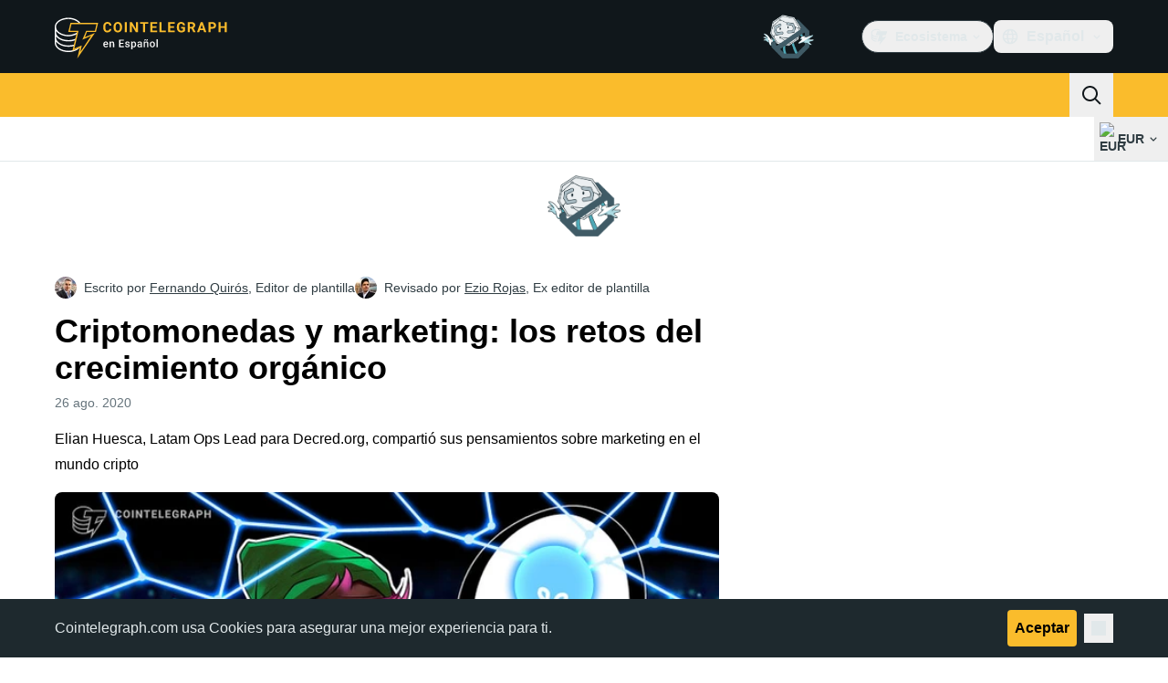

--- FILE ---
content_type: text/javascript; charset=utf-8
request_url: https://es.cointelegraph.com/_duck/ducklings/HPDP95mZ.js
body_size: 997
content:
const __vite__mapDeps=(i,m=__vite__mapDeps,d=(m.f||(m.f=["./JKRUqo2g.js","./BAh1Wmut.js","./Va6Uvpcp.js","./DRfN-DCX.js","./entry.CEvc9dpJ.css","./aLsznrs9.js","./nSl3aHIz.js","./BeW1TgL3.js","./CG0rMyDt.js","./CGyUwu9a.js","./Bhe5NwXO.js","./CtInput.CwuiWIgu.css","./DQtBX9pc.js","./D_xFLnVS.js","./DETnzcNe.js","./BrDurvlm.js","./FGgAWzWL.js","./BCQYZ8En.js","./CzB2C_Yo.js","./BhHMhkyH.js","./BLmt8AJl.js","./CD0OqEAM.js","./CEO1n4wj.js","./DCxhPskr.js","./QbrPnTn2.js","./3mRfCt4i.js","./D6wwfM0h.js","./CArRGTxj.js","./uOrBnmfg.js","./DaB5aRK0.js","./4SND5Kg7.js","./7YN---um.js","./AdblockFallback.CGzA8xw8.css","./AdSlot.E7O2rCko.css","./TopBar.BiIC1rWT.css","./3u69rYpm.js","./BP2-szhB.js","./DDFbN75d.js","./DvdVfe8A.js","./C4m948bx.js","./CPgmIdgR.js","./CDLOf83G.js","./BRCZ2BUs.js","./Dt5nOVvg.js","./B4FBk5dq.js","./DWYrMOaY.js","./D8mREpod.js","./C15Q5Lge.js","./DdW-Nzxj.js","./CG9qPPxk.js","./CG2DBj1V.js","./B7xLDBVV.js","./TickerBar.CyCrrx4w.css","./C2lnIbYX.js","./QTAU4Jxp.js","./7IUoI1pv.js","./BXtq4Exq.js","./2lfgpzlU.js","./B71oUT77.js","./B0xhF-78.js","./CB-bGRoU.js","./DLVX1ky0.js","./D_EslVVd.js","./BBWDrUkW.js","./MobileTopBar.DrauSeiq.css","./FrE-lGbY.js","./COwNL6G6.js","./Xgf-fZu_.js","./Dv4BA4wB.js","./QBj903uk.js","./BTjT4kE7.js","./BXAdHIJq.js","./CKnrYIUc.js","./DrJEWJX3.js","./DQPRrS47.js","./Footer.CG4v6UFX.css","./DS6q1jQg.js","./DRCnvgpT.js","./DJIV-qBd.js","./BottomStack.BfRm2Ihm.css"])))=>i.map(i=>d[i]);
import{d as h,u as L,b2 as I,l as O,e as E,c as _,o,a8 as s,C as n,as as S,ao as v,D as l,aG as r,F as e,c_ as d,bm as D,n as c,r as C,at as x,bg as i,di as z,df as P,aQ as w}from"./DRfN-DCX.js";import{_ as A}from"./CpIZwWiD.js";try{let t=typeof window<"u"?window:typeof global<"u"?global:typeof globalThis<"u"?globalThis:typeof self<"u"?self:{},a=new t.Error().stack;a&&(t._sentryDebugIds=t._sentryDebugIds||{},t._sentryDebugIds[a]="03a9ba10-e494-41a5-9d01-b36a33e1cbc9",t._sentryDebugIdIdentifier="sentry-dbid-03a9ba10-e494-41a5-9d01-b36a33e1cbc9")}catch{}const B=h({__name:"SiteLayout",setup(t){const a=L(),p=()=>typeof requestIdleCallback=="function"?P():void 0,m=d({loader:()=>i(()=>import("./JKRUqo2g.js"),__vite__mapDeps([0,1,2,3,4,5,6,7,8,9,10,11,12,13,14,15,16,17,18,19,20,21,22,23,24,25,26,27,28,29,30,31,32,33,34,35,36,37,38,39,40,41,42,43,44,45,46,47,48,49,50,51,52,53,54,55,56,57,58,59,60,61,62,63,64]),import.meta.url)}),f=d({loader:()=>i(()=>import("./FrE-lGbY.js"),__vite__mapDeps([65,28,3,4,22,29,30,31,32,33]),import.meta.url)}),y=d({loader:()=>i(()=>import("./COwNL6G6.js"),__vite__mapDeps([66,67,3,4,68,23,9,10,11,69,70,57,71,72,73,20,21,22,74,75]),import.meta.url),hydrate:z()}),k=d({loader:()=>i(()=>import("./DS6q1jQg.js"),__vite__mapDeps([76,3,4,77,23,78,79]),import.meta.url),hydrate:p()}),T=I("sticky_header_menu"),g=O(()=>!(E(T)||a.meta.backToTopVisible===!1));return(u,R)=>{const V=D;return o(),_(x,null,[s(V,null,{default:l(()=>[(o(),n(r,{suspensible:""},{default:l(()=>[s(e(k),{backToTopVisible:e(g)},null,8,["backToTopVisible"])]),_:1}))]),_:1}),(o(),n(r,{suspensible:""},{default:l(()=>[s(e(m))]),_:1})),e(a).meta.leaderboardVisible?(o(),_("div",{key:0,class:c({"bg-black":e(a).meta.darkLeaderboard})},[s(e(f),{class:"pt-2.5 tablet:pb-6 tablet:pt-4 desktop:pb-5 xl:pb-6"})],2)):S("",!0),v("main",{id:"site-layout-main",class:c({"pt-3":!e(a).meta.leaderboardVisible})},[(o(),n(r,{suspensible:""},{default:l(()=>[C(u.$slots,"default")]),_:3}))],2),(o(),n(r,{suspensible:""},{default:l(()=>[s(e(y),{id:"site-layout-footer"})]),_:1})),s(e(A))],64)}}}),F={},M={$style:F},b=w(B,[["__cssModules",M]]),N=Object.freeze(Object.defineProperty({__proto__:null,default:b},Symbol.toStringTag,{value:"Module"})),H=Object.freeze(Object.defineProperty({__proto__:null,default:b},Symbol.toStringTag,{value:"Module"}));export{N as S,H as i};
